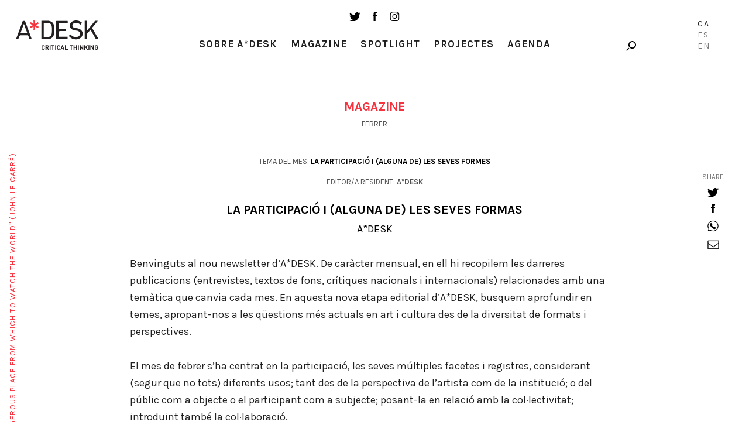

--- FILE ---
content_type: text/html; charset=UTF-8
request_url: https://a-desk.org/ca/magazine/la-participacio-i-alguna-de-les/
body_size: 11849
content:
<!DOCTYPE html>
<html lang="ca">
<head>
  
  <meta charset="UTF-8">
  <meta name="viewport" content="width=device-width, initial-scale=1, user-scalable=no">

  
  <meta name='robots' content='index, follow, max-image-preview:large, max-snippet:-1, max-video-preview:-1' />
<link rel="alternate" hreflang="es" href="https://a-desk.org/magazine/la-participacion-y-algunas-de-sus/" />
<link rel="alternate" hreflang="ca" href="https://a-desk.org/ca/magazine/la-participacio-i-alguna-de-les/" />
<link rel="alternate" hreflang="en" href="https://a-desk.org/en/magazine/participation-and-some-of-the/" />
<link rel="alternate" hreflang="x-default" href="https://a-desk.org/magazine/la-participacion-y-algunas-de-sus/" />

	<!-- This site is optimized with the Yoast SEO plugin v22.6 - https://yoast.com/wordpress/plugins/seo/ -->
	<title>La participació i (alguna de) les seves formas &#8211; A*Desk</title>
	<link rel="canonical" href="https://a-desk.org/ca/magazine/la-participacio-i-alguna-de-les/" />
	<meta property="og:locale" content="ca_ES" />
	<meta property="og:type" content="article" />
	<meta property="og:title" content="La participació i (alguna de) les seves formas &#8211; A*Desk" />
	<meta property="og:description" content="Benvinguts al nou newsletter d&#8217;A*DESK. De caràcter mensual, en ell hi recopilem les darreres publicacions (entrevistes, textos de fons, crítiques nacionals i internacionals) relacionades amb una temàtica que canvia cada..." />
	<meta property="og:url" content="https://a-desk.org/ca/magazine/la-participacio-i-alguna-de-les/" />
	<meta property="og:site_name" content="A*Desk" />
	<meta property="article:published_time" content="2015-02-26T02:40:00+00:00" />
	<meta property="article:modified_time" content="2023-07-10T10:32:10+00:00" />
	<meta property="og:image" content="https://a-desk.org/wp-content/uploads/2025/09/a-desk-critical-thinking.jpg" />
	<meta property="og:image:width" content="1200" />
	<meta property="og:image:height" content="675" />
	<meta property="og:image:type" content="image/jpeg" />
	<meta name="author" content="A*DESK" />
	<meta name="twitter:card" content="summary_large_image" />
	<meta name="twitter:label1" content="Escrit per" />
	<meta name="twitter:data1" content="A*DESK" />
	<meta name="twitter:label2" content="Temps estimat de lectura" />
	<meta name="twitter:data2" content="2 minuts" />
	<meta name="twitter:label3" content="Written by" />
	<meta name="twitter:data3" content="A*DESK" />
	<script type="application/ld+json" class="yoast-schema-graph">{"@context":"https://schema.org","@graph":[{"@type":"WebPage","@id":"https://a-desk.org/ca/magazine/la-participacio-i-alguna-de-les/","url":"https://a-desk.org/ca/magazine/la-participacio-i-alguna-de-les/","name":"La participació i (alguna de) les seves formas &#8211; A*Desk","isPartOf":{"@id":"https://a-desk.org/#website"},"datePublished":"2015-02-26T02:40:00+00:00","dateModified":"2023-07-10T10:32:10+00:00","author":{"@id":"https://a-desk.org/#/schema/person/e32f2cc33a81d4e3e29207cb91b1c058"},"breadcrumb":{"@id":"https://a-desk.org/ca/magazine/la-participacio-i-alguna-de-les/#breadcrumb"},"inLanguage":"ca","potentialAction":[{"@type":"ReadAction","target":["https://a-desk.org/ca/magazine/la-participacio-i-alguna-de-les/"]}]},{"@type":"BreadcrumbList","@id":"https://a-desk.org/ca/magazine/la-participacio-i-alguna-de-les/#breadcrumb","itemListElement":[{"@type":"ListItem","position":1,"name":"Portada","item":"https://a-desk.org/ca/"},{"@type":"ListItem","position":2,"name":"Magazine","item":"https://a-desk.org/ca/magazine/"},{"@type":"ListItem","position":3,"name":"La participació i (alguna de) les seves formas"}]},{"@type":"WebSite","@id":"https://a-desk.org/#website","url":"https://a-desk.org/","name":"A*Desk","description":"A*Desk Critical Thinking","potentialAction":[{"@type":"SearchAction","target":{"@type":"EntryPoint","urlTemplate":"https://a-desk.org/?s={search_term_string}"},"query-input":"required name=search_term_string"}],"inLanguage":"ca"},{"@type":"Person","@id":"https://a-desk.org/#/schema/person/e32f2cc33a81d4e3e29207cb91b1c058","name":"A*DESK","image":{"@type":"ImageObject","inLanguage":"ca","@id":"https://a-desk.org/#/schema/person/image/10ff463f7c1b7bf67a9b0c7cb7d009a0","url":"https://secure.gravatar.com/avatar/512021342347efd46b63b4246a323676?s=96&d=mm&r=g","contentUrl":"https://secure.gravatar.com/avatar/512021342347efd46b63b4246a323676?s=96&d=mm&r=g","caption":"A*DESK"},"url":"https://a-desk.org/ca/autor/audeske/"}]}</script>
	<!-- / Yoast SEO plugin. -->


<link rel='dns-prefetch' href='//fonts.googleapis.com' />
<link rel='stylesheet' id='mci-footnotes-jquery-tooltips-pagelayout-none-css' href='https://a-desk.org/wp-content/plugins/footnotes/css/footnotes-jqttbrpl0.min.css?ver=2.7.3' type='text/css' media='all' />
<link rel='stylesheet' id='wp-block-library-css' href='https://a-desk.org/wp-includes/css/dist/block-library/style.min.css?ver=6.3.7' type='text/css' media='all' />
<style id='co-authors-plus-coauthors-style-inline-css' type='text/css'>
.wp-block-co-authors-plus-coauthors.is-layout-flow [class*=wp-block-co-authors-plus]{display:inline}

</style>
<style id='co-authors-plus-avatar-style-inline-css' type='text/css'>
.wp-block-co-authors-plus-avatar :where(img){height:auto;max-width:100%;vertical-align:bottom}.wp-block-co-authors-plus-coauthors.is-layout-flow .wp-block-co-authors-plus-avatar :where(img){vertical-align:middle}.wp-block-co-authors-plus-avatar:is(.alignleft,.alignright){display:table}.wp-block-co-authors-plus-avatar.aligncenter{display:table;margin-inline:auto}

</style>
<style id='co-authors-plus-image-style-inline-css' type='text/css'>
.wp-block-co-authors-plus-image{margin-bottom:0}.wp-block-co-authors-plus-image :where(img){height:auto;max-width:100%;vertical-align:bottom}.wp-block-co-authors-plus-coauthors.is-layout-flow .wp-block-co-authors-plus-image :where(img){vertical-align:middle}.wp-block-co-authors-plus-image:is(.alignfull,.alignwide) :where(img){width:100%}.wp-block-co-authors-plus-image:is(.alignleft,.alignright){display:table}.wp-block-co-authors-plus-image.aligncenter{display:table;margin-inline:auto}

</style>
<style id='safe-svg-svg-icon-style-inline-css' type='text/css'>
.safe-svg-cover{text-align:center}.safe-svg-cover .safe-svg-inside{display:inline-block;max-width:100%}.safe-svg-cover svg{height:100%;max-height:100%;max-width:100%;width:100%}

</style>
<style id='classic-theme-styles-inline-css' type='text/css'>
/*! This file is auto-generated */
.wp-block-button__link{color:#fff;background-color:#32373c;border-radius:9999px;box-shadow:none;text-decoration:none;padding:calc(.667em + 2px) calc(1.333em + 2px);font-size:1.125em}.wp-block-file__button{background:#32373c;color:#fff;text-decoration:none}
</style>
<style id='global-styles-inline-css' type='text/css'>
body{--wp--preset--color--black: #000000;--wp--preset--color--cyan-bluish-gray: #abb8c3;--wp--preset--color--white: #ffffff;--wp--preset--color--pale-pink: #f78da7;--wp--preset--color--vivid-red: #cf2e2e;--wp--preset--color--luminous-vivid-orange: #ff6900;--wp--preset--color--luminous-vivid-amber: #fcb900;--wp--preset--color--light-green-cyan: #7bdcb5;--wp--preset--color--vivid-green-cyan: #00d084;--wp--preset--color--pale-cyan-blue: #8ed1fc;--wp--preset--color--vivid-cyan-blue: #0693e3;--wp--preset--color--vivid-purple: #9b51e0;--wp--preset--gradient--vivid-cyan-blue-to-vivid-purple: linear-gradient(135deg,rgba(6,147,227,1) 0%,rgb(155,81,224) 100%);--wp--preset--gradient--light-green-cyan-to-vivid-green-cyan: linear-gradient(135deg,rgb(122,220,180) 0%,rgb(0,208,130) 100%);--wp--preset--gradient--luminous-vivid-amber-to-luminous-vivid-orange: linear-gradient(135deg,rgba(252,185,0,1) 0%,rgba(255,105,0,1) 100%);--wp--preset--gradient--luminous-vivid-orange-to-vivid-red: linear-gradient(135deg,rgba(255,105,0,1) 0%,rgb(207,46,46) 100%);--wp--preset--gradient--very-light-gray-to-cyan-bluish-gray: linear-gradient(135deg,rgb(238,238,238) 0%,rgb(169,184,195) 100%);--wp--preset--gradient--cool-to-warm-spectrum: linear-gradient(135deg,rgb(74,234,220) 0%,rgb(151,120,209) 20%,rgb(207,42,186) 40%,rgb(238,44,130) 60%,rgb(251,105,98) 80%,rgb(254,248,76) 100%);--wp--preset--gradient--blush-light-purple: linear-gradient(135deg,rgb(255,206,236) 0%,rgb(152,150,240) 100%);--wp--preset--gradient--blush-bordeaux: linear-gradient(135deg,rgb(254,205,165) 0%,rgb(254,45,45) 50%,rgb(107,0,62) 100%);--wp--preset--gradient--luminous-dusk: linear-gradient(135deg,rgb(255,203,112) 0%,rgb(199,81,192) 50%,rgb(65,88,208) 100%);--wp--preset--gradient--pale-ocean: linear-gradient(135deg,rgb(255,245,203) 0%,rgb(182,227,212) 50%,rgb(51,167,181) 100%);--wp--preset--gradient--electric-grass: linear-gradient(135deg,rgb(202,248,128) 0%,rgb(113,206,126) 100%);--wp--preset--gradient--midnight: linear-gradient(135deg,rgb(2,3,129) 0%,rgb(40,116,252) 100%);--wp--preset--font-size--small: 13px;--wp--preset--font-size--medium: 20px;--wp--preset--font-size--large: 36px;--wp--preset--font-size--x-large: 42px;--wp--preset--spacing--20: 0.44rem;--wp--preset--spacing--30: 0.67rem;--wp--preset--spacing--40: 1rem;--wp--preset--spacing--50: 1.5rem;--wp--preset--spacing--60: 2.25rem;--wp--preset--spacing--70: 3.38rem;--wp--preset--spacing--80: 5.06rem;--wp--preset--shadow--natural: 6px 6px 9px rgba(0, 0, 0, 0.2);--wp--preset--shadow--deep: 12px 12px 50px rgba(0, 0, 0, 0.4);--wp--preset--shadow--sharp: 6px 6px 0px rgba(0, 0, 0, 0.2);--wp--preset--shadow--outlined: 6px 6px 0px -3px rgba(255, 255, 255, 1), 6px 6px rgba(0, 0, 0, 1);--wp--preset--shadow--crisp: 6px 6px 0px rgba(0, 0, 0, 1);}:where(.is-layout-flex){gap: 0.5em;}:where(.is-layout-grid){gap: 0.5em;}body .is-layout-flow > .alignleft{float: left;margin-inline-start: 0;margin-inline-end: 2em;}body .is-layout-flow > .alignright{float: right;margin-inline-start: 2em;margin-inline-end: 0;}body .is-layout-flow > .aligncenter{margin-left: auto !important;margin-right: auto !important;}body .is-layout-constrained > .alignleft{float: left;margin-inline-start: 0;margin-inline-end: 2em;}body .is-layout-constrained > .alignright{float: right;margin-inline-start: 2em;margin-inline-end: 0;}body .is-layout-constrained > .aligncenter{margin-left: auto !important;margin-right: auto !important;}body .is-layout-constrained > :where(:not(.alignleft):not(.alignright):not(.alignfull)){max-width: var(--wp--style--global--content-size);margin-left: auto !important;margin-right: auto !important;}body .is-layout-constrained > .alignwide{max-width: var(--wp--style--global--wide-size);}body .is-layout-flex{display: flex;}body .is-layout-flex{flex-wrap: wrap;align-items: center;}body .is-layout-flex > *{margin: 0;}body .is-layout-grid{display: grid;}body .is-layout-grid > *{margin: 0;}:where(.wp-block-columns.is-layout-flex){gap: 2em;}:where(.wp-block-columns.is-layout-grid){gap: 2em;}:where(.wp-block-post-template.is-layout-flex){gap: 1.25em;}:where(.wp-block-post-template.is-layout-grid){gap: 1.25em;}.has-black-color{color: var(--wp--preset--color--black) !important;}.has-cyan-bluish-gray-color{color: var(--wp--preset--color--cyan-bluish-gray) !important;}.has-white-color{color: var(--wp--preset--color--white) !important;}.has-pale-pink-color{color: var(--wp--preset--color--pale-pink) !important;}.has-vivid-red-color{color: var(--wp--preset--color--vivid-red) !important;}.has-luminous-vivid-orange-color{color: var(--wp--preset--color--luminous-vivid-orange) !important;}.has-luminous-vivid-amber-color{color: var(--wp--preset--color--luminous-vivid-amber) !important;}.has-light-green-cyan-color{color: var(--wp--preset--color--light-green-cyan) !important;}.has-vivid-green-cyan-color{color: var(--wp--preset--color--vivid-green-cyan) !important;}.has-pale-cyan-blue-color{color: var(--wp--preset--color--pale-cyan-blue) !important;}.has-vivid-cyan-blue-color{color: var(--wp--preset--color--vivid-cyan-blue) !important;}.has-vivid-purple-color{color: var(--wp--preset--color--vivid-purple) !important;}.has-black-background-color{background-color: var(--wp--preset--color--black) !important;}.has-cyan-bluish-gray-background-color{background-color: var(--wp--preset--color--cyan-bluish-gray) !important;}.has-white-background-color{background-color: var(--wp--preset--color--white) !important;}.has-pale-pink-background-color{background-color: var(--wp--preset--color--pale-pink) !important;}.has-vivid-red-background-color{background-color: var(--wp--preset--color--vivid-red) !important;}.has-luminous-vivid-orange-background-color{background-color: var(--wp--preset--color--luminous-vivid-orange) !important;}.has-luminous-vivid-amber-background-color{background-color: var(--wp--preset--color--luminous-vivid-amber) !important;}.has-light-green-cyan-background-color{background-color: var(--wp--preset--color--light-green-cyan) !important;}.has-vivid-green-cyan-background-color{background-color: var(--wp--preset--color--vivid-green-cyan) !important;}.has-pale-cyan-blue-background-color{background-color: var(--wp--preset--color--pale-cyan-blue) !important;}.has-vivid-cyan-blue-background-color{background-color: var(--wp--preset--color--vivid-cyan-blue) !important;}.has-vivid-purple-background-color{background-color: var(--wp--preset--color--vivid-purple) !important;}.has-black-border-color{border-color: var(--wp--preset--color--black) !important;}.has-cyan-bluish-gray-border-color{border-color: var(--wp--preset--color--cyan-bluish-gray) !important;}.has-white-border-color{border-color: var(--wp--preset--color--white) !important;}.has-pale-pink-border-color{border-color: var(--wp--preset--color--pale-pink) !important;}.has-vivid-red-border-color{border-color: var(--wp--preset--color--vivid-red) !important;}.has-luminous-vivid-orange-border-color{border-color: var(--wp--preset--color--luminous-vivid-orange) !important;}.has-luminous-vivid-amber-border-color{border-color: var(--wp--preset--color--luminous-vivid-amber) !important;}.has-light-green-cyan-border-color{border-color: var(--wp--preset--color--light-green-cyan) !important;}.has-vivid-green-cyan-border-color{border-color: var(--wp--preset--color--vivid-green-cyan) !important;}.has-pale-cyan-blue-border-color{border-color: var(--wp--preset--color--pale-cyan-blue) !important;}.has-vivid-cyan-blue-border-color{border-color: var(--wp--preset--color--vivid-cyan-blue) !important;}.has-vivid-purple-border-color{border-color: var(--wp--preset--color--vivid-purple) !important;}.has-vivid-cyan-blue-to-vivid-purple-gradient-background{background: var(--wp--preset--gradient--vivid-cyan-blue-to-vivid-purple) !important;}.has-light-green-cyan-to-vivid-green-cyan-gradient-background{background: var(--wp--preset--gradient--light-green-cyan-to-vivid-green-cyan) !important;}.has-luminous-vivid-amber-to-luminous-vivid-orange-gradient-background{background: var(--wp--preset--gradient--luminous-vivid-amber-to-luminous-vivid-orange) !important;}.has-luminous-vivid-orange-to-vivid-red-gradient-background{background: var(--wp--preset--gradient--luminous-vivid-orange-to-vivid-red) !important;}.has-very-light-gray-to-cyan-bluish-gray-gradient-background{background: var(--wp--preset--gradient--very-light-gray-to-cyan-bluish-gray) !important;}.has-cool-to-warm-spectrum-gradient-background{background: var(--wp--preset--gradient--cool-to-warm-spectrum) !important;}.has-blush-light-purple-gradient-background{background: var(--wp--preset--gradient--blush-light-purple) !important;}.has-blush-bordeaux-gradient-background{background: var(--wp--preset--gradient--blush-bordeaux) !important;}.has-luminous-dusk-gradient-background{background: var(--wp--preset--gradient--luminous-dusk) !important;}.has-pale-ocean-gradient-background{background: var(--wp--preset--gradient--pale-ocean) !important;}.has-electric-grass-gradient-background{background: var(--wp--preset--gradient--electric-grass) !important;}.has-midnight-gradient-background{background: var(--wp--preset--gradient--midnight) !important;}.has-small-font-size{font-size: var(--wp--preset--font-size--small) !important;}.has-medium-font-size{font-size: var(--wp--preset--font-size--medium) !important;}.has-large-font-size{font-size: var(--wp--preset--font-size--large) !important;}.has-x-large-font-size{font-size: var(--wp--preset--font-size--x-large) !important;}
.wp-block-navigation a:where(:not(.wp-element-button)){color: inherit;}
:where(.wp-block-post-template.is-layout-flex){gap: 1.25em;}:where(.wp-block-post-template.is-layout-grid){gap: 1.25em;}
:where(.wp-block-columns.is-layout-flex){gap: 2em;}:where(.wp-block-columns.is-layout-grid){gap: 2em;}
.wp-block-pullquote{font-size: 1.5em;line-height: 1.6;}
</style>
<link rel='stylesheet' id='bootstrap-css-css' href='https://a-desk.org/wp-content/themes/Adesk/css/bootstrap.min.css' type='text/css' media='all' />
<link rel='stylesheet' id='slick-css-css' href='https://a-desk.org/wp-content/themes/Adesk/css/slick.css' type='text/css' media='all' />
<link rel='stylesheet' id='wpb-google-fonts-css' href='https://fonts.googleapis.com/css?family=Karla%3A400%2C700%7CLora%3A400%2C400i%2C700%2C700i&#038;ver=6.3.7' type='text/css' media='all' />
<link rel='stylesheet' id='llos-css' href='https://a-desk.org/wp-content/themes/Adesk/style.css?ver=1.39' type='text/css' media='all' />
<!--n2css--><!--n2js--><script type='text/javascript' src='https://a-desk.org/wp-includes/js/jquery/jquery.min.js?ver=3.7.0' id='jquery-core-js'></script>
<script type='text/javascript' src='https://a-desk.org/wp-includes/js/jquery/jquery-migrate.min.js?ver=3.4.1' id='jquery-migrate-js'></script>
<script type='text/javascript' src='https://a-desk.org/wp-content/plugins/footnotes/js/jquery.tools.min.js?ver=1.2.7.redacted.2' id='mci-footnotes-jquery-tools-js'></script>
<link rel="https://api.w.org/" href="https://a-desk.org/ca/wp-json/" /><link rel="alternate" type="application/json" href="https://a-desk.org/ca/wp-json/wp/v2/posts/9166" /><link rel="alternate" type="application/json+oembed" href="https://a-desk.org/ca/wp-json/oembed/1.0/embed?url=https%3A%2F%2Fa-desk.org%2Fca%2Fmagazine%2Fla-participacio-i-alguna-de-les%2F" />
<link rel="alternate" type="text/xml+oembed" href="https://a-desk.org/ca/wp-json/oembed/1.0/embed?url=https%3A%2F%2Fa-desk.org%2Fca%2Fmagazine%2Fla-participacio-i-alguna-de-les%2F&#038;format=xml" />
<meta name="generator" content="WPML ver:4.8.4 stt:8,1,2;" />

<!-- This site is using AdRotate v5.15.4 to display their advertisements - https://ajdg.solutions/ -->
<!-- AdRotate CSS -->
<style type="text/css" media="screen">
	.g { margin:0px; padding:0px; overflow:hidden; line-height:1; zoom:1; }
	.g img { height:auto; }
	.g-col { position:relative; float:left; }
	.g-col:first-child { margin-left: 0; }
	.g-col:last-child { margin-right: 0; }
	.g-1 { min-width:0px; max-width:125px; }
	.b-1 { margin:0px; }
	.g-2 { width:auto; }
	.b-2 { margin:0px; }
	.g-3 { width:auto; }
	.b-3 { margin:0px; }
	.g-4 { width:auto; }
	.b-4 { margin:0px; }
	@media only screen and (max-width: 480px) {
		.g-col, .g-dyn, .g-single { width:100%; margin-left:0; margin-right:0; }
	}
</style>
<!-- /AdRotate CSS -->

<meta name="tec-api-version" content="v1"><meta name="tec-api-origin" content="https://a-desk.org/ca/"><link rel="alternate" href="https://a-desk.org/ca/wp-json/tribe/events/v1/" />    <link rel="shortcut icon" href="https://a-desk.org/wp-content/themes/Adesk/img/favicon.ico"/>
    <link rel="apple-touch-icon" href="https://a-desk.org/wp-content/themes/Adesk/img/favicon-retina.png">
    <link rel="icon" href="https://a-desk.org/wp-content/uploads/2023/09/cropped-adesk-32x32.png" sizes="32x32" />
<link rel="icon" href="https://a-desk.org/wp-content/uploads/2023/09/cropped-adesk-192x192.png" sizes="192x192" />
<link rel="apple-touch-icon" href="https://a-desk.org/wp-content/uploads/2023/09/cropped-adesk-180x180.png" />
<meta name="msapplication-TileImage" content="https://a-desk.org/wp-content/uploads/2023/09/cropped-adesk-270x270.png" />
		<style type="text/css" id="wp-custom-css">
			.visually-hidden {
	display: none;
}		</style>
		
<style type="text/css" media="all">
.footnotes_reference_container {margin-top: 24px !important; margin-bottom: 0px !important;}
.footnote_container_prepare > p {border-bottom: 1px solid #aaaaaa !important;}
.footnote_tooltip { font-size: 13px !important; color: #000000 !important; background-color: #ffffff !important; border-width: 1px !important; border-style: solid !important; border-color: #cccc99 !important; -webkit-box-shadow: 2px 2px 11px #666666; -moz-box-shadow: 2px 2px 11px #666666; box-shadow: 2px 2px 11px #666666; max-width: 450px !important;}

.footnote_plugin_tooltip_text { letter-spacing: 1px; }
</style>

  <!-- Google tag (gtag.js) -->
  <script async src="https://www.googletagmanager.com/gtag/js?id=G-M6JDZKRWZQ"></script>
  <script>
    window.dataLayer = window.dataLayer || [];
    function gtag(){dataLayer.push(arguments);}
    gtag('js', new Date());
    gtag('config', 'G-M6JDZKRWZQ');
  </script>
</head>

<body class="post-template-default single single-post postid-9166 single-format-standard tribe-no-js lang-ca">



<!-- /drop-block -->
	<div class="apoya-block" id="apoya-form">
			<a href="#" class="close">close</a>
		<div class="container-fluid">
				<div class="row clearfix">
						<div class="col-md-3 col-md-push-1 col-sm-3 cat">
						<span class="gif-gato"></span>
						<div class="button">
						<a class="btn-default" target="_blank" href="https://www.paypal.com/cgi-bin/webscr?cmd=_s-xclick&hosted_button_id=GU3G7VFESZ3X4">Suport a A*Desk</a>
						</div>
						</div>
																		<div class="col-md-7 col-md-push-1 col-sm-8 text">
						<p>A A*DESK portem des del 2002 oferint continguts en crítica i art contemporani. A*DESK s’ha consolidat gràcies a tots els que heu cregut en el projecte; tots els que ens heu seguit, llegit, discutit, participat i col·laborat.</p>
<p>A A*DESK hi col·laboren i han col·laborat moltes persones, amb esforç i coneixement, creient en el projecte per fer-lo créixer internacionalment. També des d’A*DESK hem generat treball per quasi un centenar de professionals de la cultura, des de petites col·laboracions en crítiques o classes fins a col·laboracions més perllongades i intenses.</p>
<p>A A*DESK creiem en la necessitat d’un accés lliure i universal a la cultura i al coneixement. I volem seguir sent independents i obrir-nos a més idees i opinions. Si també creus en A*DESK, seguim necessitant-te per a poder seguir endavant. Ara pots participar del projecte i recolzar-lo.</p>
						</div>
										</div>
		</div>
	</div>

<div id="wrapper">

<header id="header">
	<div class="container down">
			<div class="the-logo">
				<div class="the-logo-table-cell">
				<div class="logo"><a href="https://a-desk.org/ca/">A-desk</a></div>
				</div>
			</div>
			<div class="visible-sm">
				<ul class="social-list">
					<li><a target="_blank" href="https://twitter.com/a_desk" class="ico ico-tw"></a></li>
					<li><a target="_blank" href="https://www.facebook.com/a-desk-163826645518/" class="ico ico-fb"></a></li>
					<li><a target="_blank" href="https://www.instagram.com/a_desk_criticalthinking/" class="ico ico-instagram"></a></li>
				</ul>
			</div>
			<div class="news-lang hidden-xs">

				<div class="holder clearfix">

					<!--<a href="#" class="link drop-opener" data-id="newsletter-form">Newsletter</a>-->
					<div class="search-form">
						<a href="#" class="ico-search drop-opener" data-id="search-form"></a>

					</div>
				</div>

											<ul class="lang-list">
															<li class="lang-Ca active">
									<a href="https://a-desk.org/ca/magazine/la-participacio-i-alguna-de-les/">Ca</a>
								</li>
																						<li class="lang-Es">
									<a href="https://a-desk.org/magazine/la-participacion-y-algunas-de-sus/">Es</a>
								</li>
															<li class="lang-En">
									<a href="https://a-desk.org/en/magazine/participation-and-some-of-the/">En</a>
								</li>
														</ul>
					

			</div>
			<div class="the-menu">
				<ul class="social-list hidden-sm hidden-xs">
					<li><a target="_blank" href="https://twitter.com/a_desk" class="ico ico-tw"></a></li>
					<li><a target="_blank" href="https://www.facebook.com/a-desk-163826645518/" class="ico ico-fb"></a></li>
					<li><a target="_blank" href="https://www.instagram.com/a_desk_criticalthinking/" class="ico ico-instagram"></a></li>
				</ul>
				<nav id="main-nav">
				<div class="menu-main-catalan-container"><ul id="menu-main-catalan" class="menu"><li id="menu-item-20702" class="parent menu-item menu-item-type-custom menu-item-object-custom menu-item-has-children menu-item-20702"><a href="#">Sobre A*Desk</a>
<ul class="sub-menu">
	<li id="menu-item-20703" class="menu-item menu-item-type-post_type menu-item-object-page menu-item-20703"><a href="https://a-desk.org/ca/autores/">Autors/es</a></li>
	<li id="menu-item-20704" class="menu-item menu-item-type-post_type menu-item-object-page menu-item-20704"><a href="https://a-desk.org/ca/nosaltres/">Nosaltres</a></li>
	<li id="menu-item-29697" class="menu-item menu-item-type-custom menu-item-object-custom menu-item-29697"><a href="#" class=" drop-opener" data-id="contact-form">Contacte</a></li>
</ul>
</li>
<li id="menu-item-20706" class="menu-item menu-item-type-post_type menu-item-object-page current_page_parent menu-item-20706"><a href="https://a-desk.org/ca/magazine/">Magazine</a></li>
<li id="menu-item-20715" class="menu-item menu-item-type-post_type_archive menu-item-object-spotlight menu-item-20715"><a href="https://a-desk.org/ca/spotlight/">Spotlight</a></li>
<li id="menu-item-20705" class="menu-item menu-item-type-post_type menu-item-object-page menu-item-20705"><a href="https://a-desk.org/ca/projectes-i-formacio/">Projectes</a></li>
<li id="menu-item-58387" class="menu-item menu-item-type-custom menu-item-object-custom menu-item-58387"><a href="https://a-desk.org/ca/agenda/mes/">Agenda</a></li>
</ul></div>

					<div class="visible-xs">
						<!--<div class="text-center">
							<a href="#" class="link drop-opener" data-id="newsletter-form">Newsletter</a>
						</div>-->
						<a href="#" class="btn-search drop-opener" data-id="search-form">Cercar</a>
						<ul class="social-list">
							<li><a target="_blank" href="https://www.facebook.com/a-desk-163826645518/" class="ico ico-tw"></a></li>
							<li><a target="_blank" href="https://twitter.com/a_desk" class="ico ico-fb"></a></li>
							<li><a target="_blank" href="https://www.instagram.com/a_desk_criticalthinking/" class="ico ico-instagram"></a></li>
						</ul>
						<blockquote class="quote-text">
							<span>"A desk is a dangerous place from which to watch the world" (John Le Carré)</span>
						</blockquote>

						
														<ul class="lang-list">
															<li class="lang-Català active">
									<a href="https://a-desk.org/ca/magazine/la-participacio-i-alguna-de-les/">Ca</a>
								</li>
																						<li class="lang-Español">
									<a href="https://a-desk.org/magazine/la-participacion-y-algunas-de-sus/">Es</a>
								</li>
															<li class="lang-English">
									<a href="https://a-desk.org/en/magazine/participation-and-some-of-the/">En</a>
								</li>
														</ul>
													
					</div>
				</nav>

			</div>
	</div>
</header>


<div class="content-area">
<h1 class="visually-hidden">La participació i (alguna de) les seves formas</h1>
			<div class="container">
				<h3 class="red-title">Magazine</h3>
													<figure class="info-post mes">
					<span class="date">febrer</span>
					</br>
													<span class="date no-margin"><span class="capitalize">Tema del Mes:</span><strong>
								<a href="https://a-desk.org/ca/tema-del-mes/la-participacio/">La participació i (alguna de) les seves formes</a></strong></span><span class="date"><span class="capitalize">Editor/a Resident</span>:  <strong>A*DESK</strong></span>					<div class="img"></div>
					<figcaption>
						<h1 style="color:black">La participació i (alguna de) les seves formas</h1>
																		<p class="name"><a href="https://a-desk.org/ca/autor/audeske/" title="Posts by A*DESK" class="author url fn" rel="author">A*DESK</a></p>
											</figcaption>
				</figure>
				<div class="text-holder">
					<p>Benvinguts al nou newsletter d&#8217;A*DESK. De caràcter mensual, en ell hi recopilem les darreres publicacions (entrevistes, textos de fons, crítiques nacionals i internacionals) relacionades amb una temàtica que canvia cada mes. En aquesta nova etapa editorial d&#8217;A*DESK, busquem aprofundir en temes, apropant-nos a les qüestions més actuals en art i cultura des de la diversitat de formats i perspectives.</p>
<p>El mes de febrer s&#8217;ha centrat en la participació, les seves múltiples facetes i registres, considerant (segur que no tots) diferents usos; tant des de la perspectiva de l&#8217;artista com de la institució; o del públic com a objecte o el participant com a subjecte; posant-la en relació amb la col·lectivitat; introduint també la col·laboració.</p>
<p>Així, obríem el mes amb una <a href="http://a-desk.org/highlights/El-Exploit-Daniel-G-Andujar.html">entrevista a Daniel G. Andújar</a> a càrrec de Juanjo Santos, en la que llegíem sobre la seva actual exposició al MNCARS (Sistema Operatiu), però també sobre visibilitat, alteritat, col·lectivitats o accés.</p>
<p>Xavi Acarín realitzava en la segona setmana un magnífic <a href="http://a-desk.org/highlights/PERSON-SPECIFIC,3035.html">repàs a la participació</a> amb l’&#8221;experiència&#8221; com a concepte satèl·lit; una síntesi de l&#8217;evolució de la performance que pivota en la tensió artista (performer) &#8211; públic (col·laborador, assistent, participant, espectador &#8230;).</p>
<p>La tercera setmana de febrer la dediquem a una crítica &#8220;internacional&#8221;: Sonia F. Pan ens escrivia des de Brussel·les sobre l’<a href=" http://a-desk.org/highlights/This-is-so-untitled-Tino-Sehgal-a.html">exposició de Tino Sehgal</a> a la Galeria Jan Mot. I sobre el treball d&#8217;aquest artista, amb el qual la participació pot fins i tot anar més enllà del públic.</p>
<p>&#8220;L&#8217;ideal infinitament variable del popular&#8221;, o les col·lectivitats i individus menys estàndards i la seva veu (a la qual Jeremy Deller dóna poder en atorgar visibilitat) centren l’<a href="http://a-desk.org/highlights/Nueva-traduccion-Que-es-la-ciudad.html">exposició ressenyada per Montse Badia</a> per acabar el mes: un imprescindible de la contemporaneïtat al CA2M.</p>
<hr />
<p><a href="http://a-desk.org/highlights/El-Exploit-Daniel-G-Andujar.html">Entrevista a Daniel G. Andújar, &#8220;El Exploit&#8221;, per Juanjo Santos</a></p>
<p><a href="http://a-desk.org/highlights/PERSON-SPECIFIC,3035.html">&#8220;Person-Specific&#8221;, per Xavi Acarín</a></p>
<p><a href="http://a-desk.org/highlights/This-is-so-untitled-Tino-Sehgal-a.html">&#8220;This is so untitled&#8221;, Tino Sehgal a Khan Mot, per Sonia F. Pan</a></p>
<p><a href="http://a-desk.org/highlights/Nueva-traduccion-Que-es-la-ciudad.html">Què és la ciutat sinó la gent? Jeremy Deller al CA2M, per Montse Badia</a></p>
				</div>
				<span class="wp-caption-text">Tema del Mes</span>
				<div class="adesk-posts clearfix">
				
								<ul class="posts-list">
											<li class="item">
							<a href="https://a-desk.org/ca/magazine/nueva-traduccion-que-es-la-ciudad/" class="post-box">
																								<figure>
								<div class="bg-img img-responsive" style="background-image: url('https://a-desk.org/wp-content/uploads/2015/02/jeremydeller_01.jpg')">
								<span class="blended-img bg-img img-responsive" style="background-image:url(https://a-desk.org/wp-content/uploads/2015/02/jeremydeller_01.jpg);">
								<figcaption>23/02/15</figcaption></span>
								</div></figure>
								
								<h4>Què és la ciutat si no la gent? Jeremy Deller al CA2M</h4>
								<span class="author">
									<span class="author">Montse Badia</span>							</a>
						</li>
											<li class="item">
							<a href="https://a-desk.org/ca/magazine/this-is-so-untitled-tino-sehgal-a/" class="post-box">
																								<figure>
								<div class="bg-img img-responsive" style="background-image: url('https://a-desk.org/wp-content/uploads/2015/02/20110430175836-00920110501.jpg')">
								<span class="blended-img bg-img img-responsive" style="background-image:url(https://a-desk.org/wp-content/uploads/2015/02/20110430175836-00920110501.jpg);">
								<figcaption>16/02/15</figcaption></span>
								</div></figure>
								
								<h4>This is so untitled. Tino Sehgal a la Jan Mot</h4>
								<span class="author">
									<span class="author">Sonia Fernández Pan</span>							</a>
						</li>
											<li class="item">
							<a href="https://a-desk.org/ca/magazine/person-specific3035/" class="post-box">
																								<figure>
								<div class="bg-img img-responsive" style="background-image: url('https://a-desk.org/wp-content/uploads/2015/02/L1170369_Large_.jpg')">
								<span class="blended-img bg-img img-responsive" style="background-image:url(https://a-desk.org/wp-content/uploads/2015/02/L1170369_Large_.jpg);">
								<figcaption>09/02/15</figcaption></span>
								</div></figure>
								
								<h4>PERSON-SPECIFIC</h4>
								<span class="author">
									<span class="author">Xavier Acarín</span>							</a>
						</li>
											<li class="item">
							<a href="https://a-desk.org/ca/magazine/el-exploit-daniel-g-andujar/" class="post-box">
																								<figure>
								<div class="bg-img img-responsive" style="background-image: url('https://a-desk.org/wp-content/uploads/2015/02/daniel_g_andujar.jpg')">
								<span class="blended-img bg-img img-responsive" style="background-image:url(https://a-desk.org/wp-content/uploads/2015/02/daniel_g_andujar.jpg);">
								<figcaption>02/02/15</figcaption></span>
								</div></figure>
								
								<h4>El Exploit: Daniel G. Andújar</h4>
								<span class="author">
									<span class="author">Juanjo Santos</span>							</a>
						</li>
									</ul>
				
				
				
				<!-- SHARE -->
				<div class="social-list fixed">
<ul class="the-list">
	<li class="text-info"><a href="#">share</a></li>
	<li>
		<a target="_blank" href="https://twitter.com/intent/tweet?url=https://a-desk.org/ca/magazine/la-participacio-i-alguna-de-les/&text=La participació i (alguna de) les seves formas&via=a_desk" onclick="javascript:window.open(this.href,'', 'menubar=no,toolbar=no,resizable=yes,scrollbars=yes,height=600,width=600');return false;" class="ico ico-tw"></a>
	</li>
	<li>
		<a target="_blank" href="http://www.facebook.com/share.php?u=https://a-desk.org/ca/magazine/la-participacio-i-alguna-de-les/" onclick="javascript:window.open(this.href,'', 'menubar=no,toolbar=no,resizable=yes,scrollbars=yes,height=600,width=600');return false;" class="ico ico-fb"></a>
	</li>
	<li>
		<a target="_blank" href="https://api.whatsapp.com/send?text=La participació i (alguna de) les seves formas – https://a-desk.org/ca/magazine/la-participacio-i-alguna-de-les/" class="ico ico-whatsapp"></a>
		<!--<a target="_blank" href="https://api.whatsapp.com/send?text=La%20participaci%C3%B3%20i%20%28alguna%20de%29%20les%20seves%20formas%20%E2%80%93%20https%3A%2F%2Fa-desk.org%2Fca%2Fmagazine%2Fla-participacio-i-alguna-de-les%2F" class="ico ico-whatsapp"></a>-->
	</li>
	<li>
		<a href="mailto:?subject=La participació i (alguna de) les seves formas (A*DESK)&amp;body=https://a-desk.org/ca/magazine/la-participacio-i-alguna-de-les/" class="ico ico-mail"></a>
	</li>
</ul>
</div>

			</div>

			<!-- AUTHOR related posts -->
			<!-- AUTHOR card -->
				
<!--Author-->
<div class="info-block ele-bottom firma-autor">
	<div class="container">
				<figure>
			<div class="img"><img src="https://a-desk.org/wp-content/uploads/2017/09/a-desk-6.jpg" alt="" />
			</div>
			<figcaption>
				<p>A*DESK és una <strong>plataforma crítica, centrada en l’edició, la formació, l’experimentació, la comunicació i la difusió en relació a la cultura i l’art contemporanis</strong>, que es defineix desde la <strong>transversalitat</strong>. El punt de partida és l’art contemporani, perquè és d’allí d’on venim i aquesta consciència ens permet anar molt més allà, incorporar altres disciplines i formes de pensament per a parlar i debatre sobre temes que són de rellevància i d’urgència per a entendre el nostre present.</p>

				<!--link to all-->
				<div class="todas" style="margin-top: 20px">
					<a href="https://a-desk.org/ca/autor/audeske/">+ Veure totes les publicacions de l'autor/a</a>
				</div>
			</figcaption>
		</figure>
	</div>

</div>
<!--author-->
	
	</div>
</div><!--publication block-->

			<!-- Pub -->
			
			<div class="spacer ele-bottom"></div>
			<!-- NAV -->
			
						<a class="ico-plus ele-bottom" title="Previous post: Què és la ciutat si no la gent? Jeremy Deller al CA2M" href="https://a-desk.org/ca/magazine/nueva-traduccion-que-es-la-ciudad/"></a>
			


		</div>



<div id="prefooter">
		<div class="container">
			<div class="row">

			<div class="col-md-8 col-sm-12 clearfix">
				<p class="mini">Media Partners:</p>
				<ul class="logo-list">

				
					<li>

												<a target="_blank" href="https://ctxt.es/">						<img src="https://a-desk.org/wp-content/uploads/2021/03/LOGOCTXT-1.png" alt="" />
						</a>						
					</li>
				
					<li>

												<a target="_blank" href="https://dart-festival.com">						<img src="https://a-desk.org/wp-content/uploads/2021/05/Logo-Dart-Negro.jpg" alt="" />
						</a>						
					</li>
				
					<li>

												<a target="_blank" href="https://www.graf.cat">						<img src="https://a-desk.org/wp-content/uploads/2021/05/graf-.png" alt="" />
						</a>						
					</li>
				
					<li>

												<a target="_blank" href="https://mirafestival.com/">						<img src="https://a-desk.org/wp-content/uploads/2024/12/3.MIRA_LOGO_BLACK-e1734429110190.png" alt="" />
						</a>						
					</li>
				
					<li>

												<a target="_blank" href="https://www.bonart.cat">						<img src="https://a-desk.org/wp-content/uploads/2021/05/logo-bonart-bo.jpg" alt="" />
						</a>						
					</li>
				
					<li>

												<a target="_blank" href="https://artsoftheworkingclass.org/">						<img src="https://a-desk.org/wp-content/uploads/2025/01/AWC-logo-blanco.png" alt="" />
						</a>						
					</li>
				
					<li>

												<a target="_blank" href="https://www.adngaleria.com/es/adnblog/">						<img src="https://a-desk.org/wp-content/uploads/2021/03/ADN-Blog_Logo.png" alt="" />
						</a>						
					</li>
				
					<li>

												<a target="_blank" href="https://www.videoart-at-midnight.de/">						<img src="https://a-desk.org/wp-content/uploads/2021/03/VAM-LOGO_square_black_RGB.jpg" alt="" />
						</a>						
					</li>
				
				</ul>
			</div>

			<div class="col-md-4 col-sm-12 newsletter-form clearfix" id="footer-form">

			<p class="mini">Newsletter:</p>

			<form action="" method="post" id="mc-embedded-subscribe-form" name="popup-subscribe-form" class="validate" autocomplete="off" novalidate="">
				<div class="newsletter">
					<div class="email-input">
						<input type="email" name="EMAIL" id="mce-EMAIL" class="email form-control required subscribe-input" placeholder="email" required>
						<input name="SUBSCRIBE" class="submit button arrow" disabled type="submit" value="Ok!">
					</div>
					<div class="checkboxes">
						<input class="notifications-gdpr-acceptance" type="checkbox" id="gdpr" />
						<label class="notifications-gdpr-acceptance check-text" for="gdpr">
						Accepto la política de privacitat i rebre els vostres mails.						</label>
					</div>
					<div class="bottom_section">
						<div class="response-bottom">
							<div class="message"></div>
						</div>
					</div>
				</div>
			</form>

			</div>
		</div>
	</div>

	</div>

	<!-- Footer -->
	<footer id="footer" class="ele-bottom">
			<div class="container">
				<div class="row">

				
					<div class="col-md-8 col-sm-12 clearfix">
						<p class="mini">Amb el suport de:</p>

						<ul class="logo-list">

						
							<li>

																<a target="_blank" href="https://creativecommons.org/">								<img src="https://a-desk.org/wp-content/uploads/2017/06/by-nc-nd.svg" alt="" />
								</a>								
							</li>
						
							<li>

																<a target="_blank" href="http://ajuntament.barcelona.cat/es/">								<img src="https://a-desk.org/wp-content/uploads/2026/01/AJBCN_Sign_Com_Negre_Transparent-1.svg" alt="" />
								</a>								
							</li>
						
							<li>

																<a target="_blank" href="http://cultura.gencat.cat/ca/inici/">								<img src="https://a-desk.org/wp-content/uploads/2017/06/cultura-generalitat.svg" alt="" />
								</a>								
							</li>
						
							<li>

																<a target="_blank" href="https://www.llull.cat/">								<img src="https://a-desk.org/wp-content/uploads/2020/12/Logo-IRL.svg" alt="" />
								</a>								
							</li>
						
							<li>

																<a target="_blank" href="https://www.accioncultural.es/">								<img src="https://a-desk.org/wp-content/uploads/2021/07/ACE_V.svg" alt="" />
								</a>								
							</li>
						
							<li class="issn">ISSN 2564-8330</li>
						</ul>
					</div>

					<div class="col-md-4 col-sm-12 text-right">
						
						<a href="mailto:contact@a-desk.org" class="footer-link visible-xs">contact@a-desk.org</a>
						<ul class="social-list">
							<li><a target="_blank" href="https://www.facebook.com/a-desk-163826645518/" class="ico ico-fb"></a></li>
							<li><a target="_blank" href="https://twitter.com/a_desk" class="ico ico-tw"></a></li>
							<li><a target="_blank" href="https://www.instagram.com/a_desk_criticalthinking/" class="ico ico-instagram"></a></li>
						</ul>
						
						<a href="mailto:contact@a-desk.org" class="footer-link hidden-xs">contact@a-desk.org</a>
						<div class="footer-link credit">
						<span class="credits toggle">credits</span>
						<span class="credits open">design: <a target="_blank" href="http://www.p--h.net/">PH STUDIO</a> | code: <a target="_blank" href="https://llos.co/">LLOS&</a>
						</span>
						</div>
					</div>

				</div>

			</div>
	</footer>

	</div><!-- /wrapper -->

	<div class="drop-block" id="search-form">
			<div class="container-fluid">
				<a href="#" class="close">close</a>
			</div>
			<div class="holder">
				<div class="cell">
					<div class="newsletter-form">
						<h2>Cercar</h2>
						<p class="descr">Per buscar una coincidència exacta, escriu la paraula o frase que vulguis entre cometes.</p>
						<form autocomplete="off" role="search" method="get" action="https://a-desk.org/ca/">
						<input type="text" name="s" id="s" class="form-control search" placeholder="Escriu per buscar" value="" name="s" title="Buscar:" />
						<input type="submit" class="search-submit" value="">
						</form>

					</div>


				</div>
			</div>
	</div>


	<!--
	<div id="search">
		<span class="close"></span>
		<div class="searcher v-middle">
				</div>
	</div>-->


	<!-- popup form -->
	<div class="drop-block drop-open" id="popup-form">
		<div class="holder">
			<div class="container-fluid">
				<a href="#" class="close">close</a>
			</div>
			<div class="cell">
				<div class="newsletter-form">
					<h2>Newsletter</h2>
					<p class="descr">A*DESK és els seus lectors i col·laboradors, és plataforma i és comunitat. <mark>Subscriu-te per rebre la nostra newsletter!</mark></p>
					<div class="clearfix">
						<form action="" method="post" id="mc-embedded-subscribe-form_popup" name="popup-subscribe-form" class="validate" autocomplete="off" novalidate="">
							<div class="newsletter">
								<div class="email-input">
									<input type="email" name="EMAIL" id="mce-EMAIL_popup" class="email form-control required subscribe-input" placeholder="email" required>
									<input name="SUBSCRIBE" class="submit button arrow" disabled type="submit" value="Ok!">
								</div>
								<div class="checkboxes">
									<input class="notifications-gdpr-acceptance_popup" type="checkbox" id="gdpr-pop" />
									<label class="notifications-gdpr-acceptance check-text" for="gdpr-pop">
									Accepto la política de privacitat i rebre els vostres mails.									</label>
								</div>
								<!---->
								<div class="bottom_section">
									<div class="response-bottom">
										<div class="message"></div>
									</div>
								</div>
								<!--<div class="message mail-response"><label class="response" for="mce-EMAIL_popup"></label></div>-->
							</div>
						</form>
					</div>
				</div>
			</div>
		</div>
	</div>

	<!-- /drop-block -->
	<div class="drop-block" id="contact-form">
		<div class="container-fluid">
			<a href="#" class="close">close</a>
		</div>
		<div class="holder">
			<div class="cell">
				<div class="newsletter-form">
					<h2>Contacte</h2>
					<p class="descr">Volem els teus comentaris, la teva informació, les teves opinions, la teva col·laboració...</p>
					<div class="clearfix">
						<a href="mailto:contact@a-desk.org">contact@a-desk.org</a>
					</div>
				</div>
			</div>
		</div>
	</div>

	<blockquote class="text-citation">
		<span>"A desk is a dangerous place from which to watch the world" (John Le Carré)</span>
	</blockquote>

			<script>
		( function ( body ) {
			'use strict';
			body.className = body.className.replace( /\btribe-no-js\b/, 'tribe-js' );
		} )( document.body );
		</script>
		<script> /* <![CDATA[ */var tribe_l10n_datatables = {"aria":{"sort_ascending":": activate to sort column ascending","sort_descending":": activate to sort column descending"},"length_menu":"Show _MENU_ entries","empty_table":"No data available in table","info":"Showing _START_ to _END_ of _TOTAL_ entries","info_empty":"Showing 0 to 0 of 0 entries","info_filtered":"(filtered from _MAX_ total entries)","zero_records":"No matching records found","search":"Search:","all_selected_text":"All items on this page were selected. ","select_all_link":"Select all pages","clear_selection":"Clear Selection.","pagination":{"all":"All","next":"Next","previous":"Previous"},"select":{"rows":{"0":"","_":": Selected %d rows","1":": Selected 1 row"}},"datepicker":{"dayNames":["Diumenge","Dilluns","Dimarts","Dimecres","Dijous","Divendres","Dissabte"],"dayNamesShort":["Dg","Dl","Dt","Dc","Dj","Dv","Ds"],"dayNamesMin":["Dg","Dl","Dt","Dc","Dj","Dv","Ds"],"monthNames":["gener","febrer","mar\u00e7","abril","maig","juny","juliol","agost","setembre","octubre","novembre","desembre"],"monthNamesShort":["gener","febrer","mar\u00e7","abril","maig","juny","juliol","agost","setembre","octubre","novembre","desembre"],"monthNamesMin":["gen.","febr.","mar\u00e7","abr.","maig","juny","jul.","ag.","set.","oct.","nov.","des."],"nextText":"Next","prevText":"Prev","currentText":"Today","closeText":"Done","today":"Today","clear":"Clear"}};/* ]]> */ </script><script type='text/javascript' src='https://a-desk.org/wp-includes/js/jquery/ui/core.min.js?ver=1.13.2' id='jquery-ui-core-js'></script>
<script type='text/javascript' src='https://a-desk.org/wp-includes/js/jquery/ui/tooltip.min.js?ver=1.13.2' id='jquery-ui-tooltip-js'></script>
<script type='text/javascript' id='adrotate-clicker-js-extra'>
/* <![CDATA[ */
var click_object = {"ajax_url":"https:\/\/a-desk.org\/wp-admin\/admin-ajax.php"};
/* ]]> */
</script>
<script type='text/javascript' src='https://a-desk.org/wp-content/plugins/adrotate/library/jquery.clicker.js' id='adrotate-clicker-js'></script>
<script type='text/javascript' src='https://a-desk.org/wp-content/themes/Adesk/js/modernizr-2.6.2-respond-1.1.0.min.js' id='modernizr-js'></script>
<!--[if lt IE 9]><script type='text/javascript' src='https://a-desk.org/wp-content/themes/Adesk/js/html5shiv.min.js' id='html5shiv-js'></script>
<![endif]--><script type='text/javascript' src='https://a-desk.org/wp-content/themes/Adesk/js/bootstrap.min.js' id='bootstrap-js-js'></script>
<script type='text/javascript' src='https://a-desk.org/wp-content/themes/Adesk/js/slick.min.js' id='slick-js-js'></script>
<script type='text/javascript' src='https://a-desk.org/wp-content/themes/Adesk/js/blend-mode.js' id='blendmode-js-js'></script>
<script type='text/javascript' src='https://a-desk.org/wp-content/themes/Adesk/js/jquery.infinitescroll.min.js' id='infinite-scroll-js'></script>
<script type='text/javascript' src='https://a-desk.org/wp-content/themes/Adesk/js/jquery.fitvids.js' id='fitvids-js-js'></script>
<script type='text/javascript' src='https://a-desk.org/wp-content/themes/Adesk/js/jquery.matchHeight.js' id='matchHeight-js-js'></script>
<script type='text/javascript' src='https://a-desk.org/wp-content/themes/Adesk/js/js.cookie.js' id='cookie-js-js'></script>
<script type='text/javascript' id='main-js-js-extra'>
/* <![CDATA[ */
var adesk_strings = {"ajax_url":"https:\/\/a-desk.org\/wp-admin\/admin-ajax.php","wrong_email":"Est\u00e0s segur que el mail \u00e9s correcte?"};
/* ]]> */
</script>
<script type='text/javascript' src='https://a-desk.org/wp-content/themes/Adesk/js/main.js?ver=1.39' id='main-js-js'></script>
</body>
</html>
